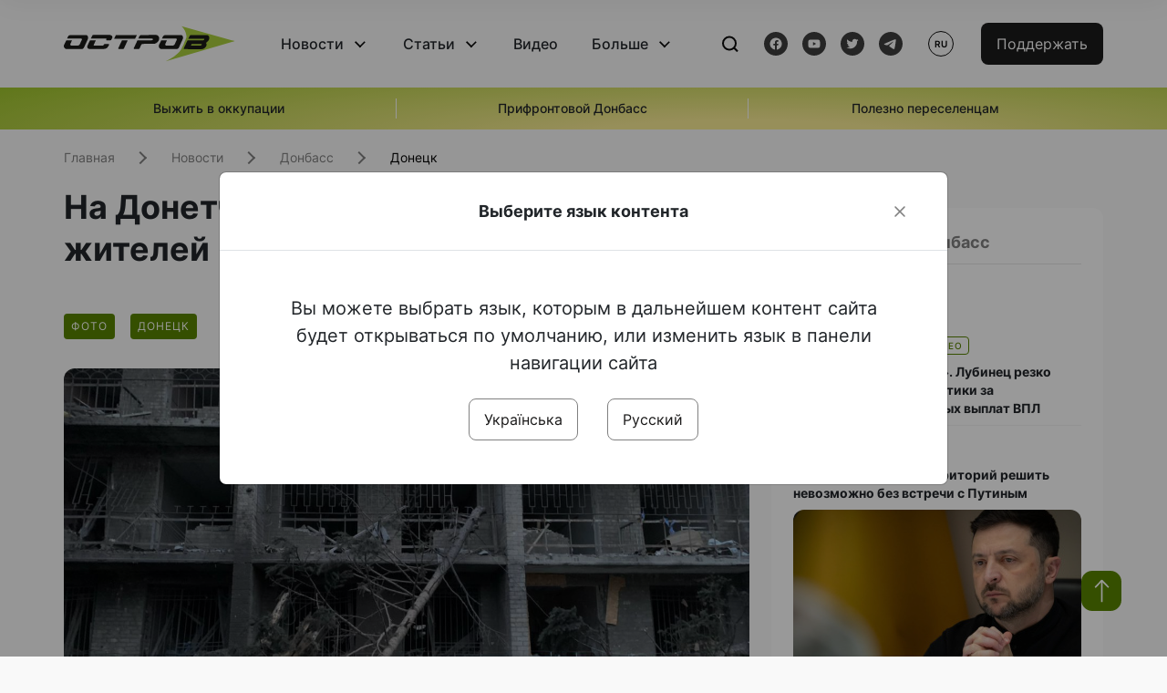

--- FILE ---
content_type: text/html; charset=UTF-8
request_url: https://www.ostro.org/ru/news/na-donetchyne-za-sutky-raneny-7-zhytelej-i470734
body_size: 15273
content:

<!DOCTYPE html>
<html lang="ru">
<head>
    <meta charset="utf-8">
    <meta http-equiv="X-UA-Compatible" content="IE=edge">
    <title>На Донетчине за сутки ранены 7 жителей | ОстроВ</title>
    <link rel="apple-touch-icon" sizes="57x57" href="/favicon/apple-icon-57x57.png">
    <link rel="apple-touch-icon" sizes="60x60" href="/favicon/apple-icon-60x60.png">
    <link rel="apple-touch-icon" sizes="72x72" href="/favicon/apple-icon-72x72.png">
    <link rel="apple-touch-icon" sizes="76x76" href="/favicon/apple-icon-76x76.png">
    <link rel="apple-touch-icon" sizes="114x114" href="/favicon/apple-icon-114x114.png">
    <link rel="apple-touch-icon" sizes="120x120" href="/favicon/apple-icon-120x120.png">
    <link rel="apple-touch-icon" sizes="144x144" href="/favicon/apple-icon-144x144.png">
    <link rel="apple-touch-icon" sizes="152x152" href="/favicon/apple-icon-152x152.png">
    <link rel="apple-touch-icon" sizes="180x180" href="/favicon/apple-icon-180x180.png">
    <link rel="icon" type="image/png" sizes="192x192"  href="/favicon/android-icon-192x192.png">
    <link rel="icon" type="image/png" sizes="32x32" href="/favicon/favicon-32x32.png">
    <link rel="icon" type="image/png" sizes="96x96" href="/favicon/favicon-96x96.png">
    <link rel="icon" type="image/png" sizes="16x16" href="/favicon/favicon-16x16.png">
    <link rel="manifest" href="/favicon/manifest.json">
    <meta name="msapplication-TileColor" content="#ffffff">
    <meta name="msapplication-TileImage" content="/favicon/ms-icon-144x144.png">
    <meta name="theme-color" content="##588400">
    <meta name="apple-mobile-web-app-status-bar-style" content="black-translucent">
    <meta name="viewport"
          content="width=device-width, user-scalable=no, initial-scale=1.0, maximum-scale=1.0, minimum-scale=1.0">
    <meta name="csrf-param" content="_csrf-frontend">
<meta name="csrf-token" content="nO2FtJws-aNxjD0rWphxa4zzcWJIF2L8Flag-OdkSjLPq-rCykeMmhPBcV5j0jInyIk2VTEjKLd0ZM2MjwA5eg==">
            <meta property="fb:app_id" content="583173016509071">
        <meta name="title" content="На Донетчине за сутки ранены 7 жителей | ОстроВ">
<meta name="description" content="а 23 апреля россияне ранили 7 жителей Донетчины: 5 в Константиновке, 1 в Нью-Йорке и Красногоровке.">
<meta property="og:title" content="На Донетчине за сутки ранены 7 жителей">
<meta name="twitter:title" content="На Донетчине за сутки ранены 7 жителей">
<meta property="og:type" content="article">
<meta property="og:description" content="а 23 апреля россияне ранили 7 жителей Донетчины: 5 в Константиновке, 1 в Нью-Йорке и Красногоровке.">
<meta name="twitter:description" content="а 23 апреля россияне ранили 7 жителей Донетчины: 5 в Константиновке, 1 в Нью-Йорке и Красногоровке.">
<meta property="og:url" content="https://www.ostro.org/ru/news/na-donetchyne-za-sutky-raneny-7-zhytelej-i470734">
<meta property="og:image" content="https://www.ostro.org/upload/share/news/2024/04/24/photo-2024-04-24-09-57-18_1200x630_470734.jpg?v=1713946235">
<meta name="twitter:image" content="https://www.ostro.org/upload/share/news/2024/04/24/photo-2024-04-24-09-57-18_1200x630_470734.jpg?v=1713946235">
<meta property="og:image:width" content="1200">
<meta property="og:image:height" content="630">
<meta property="og:image:type" content="image/jpeg">
<link href="https://www.ostro.org/news/na-donechchyni-za-dobu-poraneno-7-zhyteliv-i470733" rel="alternate" hreflang="uk">
<link href="https://www.ostro.org/news/na-donechchyni-za-dobu-poraneno-7-zhyteliv-i470733" rel="alternate" hreflang="x-default">
<link href="https://www.ostro.org/ru/news/na-donetchyne-za-sutky-raneny-7-zhytelej-i470734" rel="alternate" hreflang="ru">
<link type="application/rss+xml" href="https://www.ostro.org/rssfeed/rss.xml" title="ОстроВ - General feed of all materials" rel="alternate">
<link type="application/rss+xml" href="https://www.ostro.org/rssfeed/news.xml" title="ОстроВ - Новости" rel="alternate">
<link type="application/rss+xml" href="https://www.ostro.org/rssfeed/articles.xml" title="ОстроВ - Статьи" rel="alternate">
<link type="application/rss+xml" href="https://www.ostro.org/rssfeed/video.xml" title="ОстроВ - Видео" rel="alternate">
<link type="application/rss+xml" href="https://www.ostro.org/rssfeed/rss_ru.xml" title="ОстроВ - General feed of all materials (Русский)" rel="alternate">
<link type="application/rss+xml" href="https://www.ostro.org/rssfeed/news_ru.xml" title="ОстроВ - Новости (Русский)" rel="alternate">
<link type="application/rss+xml" href="https://www.ostro.org/rssfeed/articles_ru.xml" title="ОстроВ - Статьи (Русский)" rel="alternate">
<link type="application/rss+xml" href="https://www.ostro.org/rssfeed/video_ru.xml" title="ОстроВ - Видео (Русский)" rel="alternate">
<link href="/dist/styles/main.min.css?v=1762335726" rel="stylesheet">
<link href="/css/site.css?v=1739541963" rel="stylesheet">
<script>var newsFeed = "\/ru\/site\/news-feed";</script>    <script type="application/ld+json">{"@context":"https:\/\/schema.org","@graph":[{"@type":"NewsMediaOrganization","@id":"https:\/\/www.ostro.org#organization","name":"ОстроВ","legalName":"ГРОМАДСЬКА ОРГАНІЗАЦІЯ «ЦЕНТР ДОСЛІДЖЕНЬ СОЦІАЛЬНИХ ПЕРСПЕКТИВ ДОНБАСУ»","identifier":"R40-06473","additionalType":"https:\/\/webportal.nrada.gov.ua\/derzhavnyj-reyestr-sub-yektiv-informatsijnoyi-diyalnosti-u-sferi-telebachennya-i-radiomovlennya\/","url":"https:\/\/www.ostro.org\/","logo":{"@type":"ImageObject","url":"https:\/\/www.ostro.org\/dist\/img\/logo\/ostrov_black.svg"},"employee":{"@type":"Person","name":"Сергій Гармаш","jobTitle":"Головний редактор","url":"https:\/\/www.ostro.org\/author\/sergij-garmash-1","sameAs":"https:\/\/www.ostro.org\/author\/sergij-garmash-1"},"email":"info@ostro.org","sameAs":["https:\/\/www.facebook.com\/iaostro","https:\/\/www.youtube.com\/user\/ostroorg","https:\/\/x.com\/ostro_v","https:\/\/t.me\/iaostro","https:\/\/whatsapp.com\/channel\/0029VaqFRXdAojYln5rZTq38"]},{"@type":"WebSite","@id":"https:\/\/www.ostro.org#website","url":"https:\/\/www.ostro.org\/","name":"ОстроВ","inLanguage":"ru"},{"@type":"WebPage","@id":"https:\/\/www.ostro.org\/ru\/news\/na-donetchyne-za-sutky-raneny-7-zhytelej-i470734#webpage","url":"https:\/\/www.ostro.org\/ru\/news\/na-donetchyne-za-sutky-raneny-7-zhytelej-i470734","name":"На Донетчине за сутки ранены 7 жителей","inLanguage":"ru","mainEntity":{"@type":"NewsArticle","@id":"https:\/\/www.ostro.org\/ru\/news\/na-donetchyne-za-sutky-raneny-7-zhytelej-i470734#newsArticle"},"isPartOf":{"@id":"https:\/\/www.ostro.org#website"}},{"@type":"NewsArticle","@id":"https:\/\/www.ostro.org\/ru\/news\/na-donetchyne-za-sutky-raneny-7-zhytelej-i470734#newsArticle","url":"https:\/\/www.ostro.org\/ru\/news\/na-donetchyne-za-sutky-raneny-7-zhytelej-i470734","headline":"На Донетчине за сутки ранены 7 жителей","articleBody":"а 23 апреля россияне ранили 7 жителей Донетчины: 5 в Константиновке, 1 в Нью-Йорке и Красногоровке. Об этом сообщил глава Донецкой ОГА Вадим Филашкин 24 апреля в Телеграмм. \u0022В Красногоровке ранен человек. В Кураховской громаде поврежден дом в Остром, обстреляны Курахово и Островское. В Гродовской громаде под огнем Новоалександровка. В Новогродовской громаде поврежден дом в Галициновке. В Покровске повреждено админздание\u0022, - отметил он. Также в Краматорском районе, в Лиманской громаде повреждены 5 частных домов в Ямполе, админздание в Заречном. В Константиновке ранены 5 человек, повреждены 4 дома, 2 автомобиля и инфраструктурный объект.\u0026nbsp; В Нью-Йорке (Бахмутский район) ранен человек, поврежден дом. В Часовоярской громаде повреждены 7 частных домов, многоэтажка и 2 нежилых помещения.\u0026nbsp; Всего за сутки россияне 15 раз обстреляли населенные пункты Донецкой области. С линии фронта эвакуированы 138 человек, в том числе 16 детей.","name":"На Донетчине за сутки ранены 7 жителей","description":"а 23 апреля россияне ранили 7 жителей Донетчины: 5 в Константиновке, 1 в Нью-Йорке и Красногоровке. Об этом сообщил глава Донецкой ОГА Вадим Филашкин 24 апреля в Телеграмм. \u0022В Красногоровке ранен человек. В Кураховской громаде поврежден дом в","inLanguage":"ru","datePublished":"2024-04-24T11:25:00+03:00","dateModified":"2024-04-24T11:10:35+03:00","mainEntityOfPage":{"@type":"WebPage","@id":"https:\/\/www.ostro.org\/ru\/news\/na-donetchyne-za-sutky-raneny-7-zhytelej-i470734#webpage"},"publisher":{"@id":"https:\/\/www.ostro.org#organization"},"isPartOf":{"@id":"https:\/\/www.ostro.org#website"},"editor":{"@type":"Person","name":"Сергій Гармаш","jobTitle":"Головний редактор","url":"https:\/\/www.ostro.org\/author\/sergij-garmash-1","sameAs":"https:\/\/www.ostro.org\/author\/sergij-garmash-1"},"keywords":["обстріли Донетчини","прифронтовой донбасс"],"author":{"@type":"Organization","name":"ОстроВ"},"image":{"@type":"ImageObject","url":"https:\/\/www.ostro.org\/upload\/share\/news\/2024\/04\/24\/photo-2024-04-24-09-57-18_1200x630_470734.jpg","width":1200,"height":630}}]}</script>   
    <script async src="https://securepubads.g.doubleclick.net/tag/js/gpt.js"></script>
<script>
  window.googletag = window.googletag || {cmd: []};
  googletag.cmd.push(function() {
    googletag.defineSlot('/21688950999/Main_page_upper_articles', [[872, 125], [728, 90], [750, 100]], 'div-gpt-ad-1681369194137-0').addService(googletag.pubads());
    googletag.pubads().enableSingleRequest();
    googletag.enableServices();
  });
</script>

<script async src="https://securepubads.g.doubleclick.net/tag/js/gpt.js"></script>
<script>
  window.googletag = window.googletag || {cmd: []};
  googletag.cmd.push(function() {
    googletag.defineSlot('/21688950999/Main_in_artices', [[872, 125], [728, 90], [750, 100]], 'div-gpt-ad-1681369667713-0').addService(googletag.pubads());
    googletag.pubads().enableSingleRequest();
    googletag.enableServices();
  });
</script>

<script async src="https://securepubads.g.doubleclick.net/tag/js/gpt.js"></script>
<script>
  window.googletag = window.googletag || {cmd: []};
  googletag.cmd.push(function() {
    googletag.defineSlot('/21688950999/Nad_lentoi', [[300, 250], 'fluid', [364, 280], [240, 400], [424, 280], [250, 250], [336, 280], [200, 200], [250, 360], [300, 100], [280, 280]], 'div-gpt-ad-1683641197311-0').addService(googletag.pubads());
    googletag.pubads().enableSingleRequest();
    googletag.pubads().collapseEmptyDivs();
    googletag.enableServices();
  });
</script>

<script async src="https://securepubads.g.doubleclick.net/tag/js/gpt.js"></script>
<script>
  window.googletag = window.googletag || {cmd: []};
  googletag.cmd.push(function() {
    googletag.defineSlot('/21688950999/Nad_lentoi_mobile', [[300, 250], [424, 280], [364, 280], [280, 280], [300, 100], [200, 200], 'fluid', [250, 250], [250, 360], [240, 400], [336, 280]], 'div-gpt-ad-1683641254420-0').addService(googletag.pubads());
    googletag.pubads().enableSingleRequest();
    googletag.pubads().collapseEmptyDivs();
    googletag.enableServices();
  });
</script>

<script async src="https://securepubads.g.doubleclick.net/tag/js/gpt.js"></script>
<script>
  window.googletag = window.googletag || {cmd: []};
  googletag.cmd.push(function() {
    googletag.defineSlot('/469082444/newsite_300_250_nad_lentoi', [300, 250], 'div-gpt-ad-1678699630159-0').addService(googletag.pubads());
    googletag.pubads().enableSingleRequest();
    googletag.enableServices();
  });
</script>
<script async src="https://securepubads.g.doubleclick.net/tag/js/gpt.js"></script>
<script>
  window.googletag = window.googletag || {cmd: []};
  googletag.cmd.push(function() {
    googletag.defineSlot('/469082444/newsite_300_250_lenta2_after_news', [300, 250], 'div-gpt-ad-1673600014699-0').addService(googletag.pubads());
    googletag.pubads().enableSingleRequest();
    googletag.enableServices();
  });


</script>
<script async src="https://securepubads.g.doubleclick.net/tag/js/gpt.js"></script>
<script>
  window.googletag = window.googletag || {cmd: []};
  googletag.cmd.push(function() {
    googletag.defineSlot('/469082444/newsite_300_250_lenta3_after_pr', [300, 250], 'div-gpt-ad-1673600160800-0').addService(googletag.pubads());
    googletag.pubads().enableSingleRequest();
    googletag.enableServices();
  });
</script>
<script async src="https://securepubads.g.doubleclick.net/tag/js/gpt.js"></script>
<script>
  window.googletag = window.googletag || {cmd: []};
  googletag.cmd.push(function() {
    googletag.defineSlot('/469082444/newsite_main_pered_statti', [[220, 90], [720, 90], [728, 90]], 'div-gpt-ad-1673601097112-0').addService(googletag.pubads());
    googletag.pubads().enableSingleRequest();
    googletag.enableServices();
  });
</script>    <!-- Google tag (gtag.js) -->
<script async src="https://www.googletagmanager.com/gtag/js?id=G-C62TWCLQ2W"></script>
<script>
  window.dataLayer = window.dataLayer || [];
  function gtag(){dataLayer.push(arguments);}
  gtag('js', new Date());

  gtag('config', 'G-C62TWCLQ2W');
</script>
<!-- Google tag (gtag.js) -->
<script async src="https://www.googletagmanager.com/gtag/js?id=UA-26023455-1"></script>
<script>
  window.dataLayer = window.dataLayer || [];
  function gtag(){dataLayer.push(arguments);}
  gtag('js', new Date());

  gtag('config', 'UA-26023455-1');
</script>    <style>
        .fb_iframe_widget_fluid span, iframe.fb_ltr,.fb_iframe_widget_lift{
            width: 100% !important;
        }
    </style>
</head>
<body class="single-post ru" data-lang="ru">
    <div id="fb-root"></div>
    <script>
        window.fbAsyncInit = function () {
            FB.init({
                appId: '583173016509071',
                cookie: true,
                xfbml: true,
                version: 'v15.0'
            });
            FB.AppEvents.logPageView();
        };
        (function (d, s, id) {
            var js, fjs = d.getElementsByTagName(s)[0];
            if (d.getElementById(id)) {
                return;
            }
            js = d.createElement(s);
            js.id = id;
            js.async = true;
            js.src = "https://connect.facebook.net/ru_RU/sdk.js";
            fjs.parentNode.insertBefore(js, fjs);
        }(document, 'script', 'facebook-jssdk'));
    </script>


    <script>
        window.fbAsyncInit = function() {
            FB.init({
                appId: '583173016509071',
                autoLogAppEvents : true,
                xfbml            : true,
                version          : 'v15.0'
            });
        };
    </script>
    <script async defer crossorigin="anonymous" src="https://connect.facebook.net/ru_RU/sdk.js"></script>

<header class="header page-wrapper">
    <div class="container">
        <div class="row">
            <div class="col-12 header__wrapper">
                <div class="header__icons">
                    <div class="main-logo">
                        <a href="/ru" class="main-logo__link">
                            <img src="/dist/img/sprites/ostrov_black.svg" alt="">
                        </a>
                    </div>
                </div>

                <nav class="header__wrapper-links">
                    <ul class="header__links"><li class='elements_17  header__link'><a  class='header__link__item header__link-event link_styled' href='/ru/news'>Новости</a><div class="dropdown-menu "><div class="container"><ul class="" id="pp-17"><li class='elements_18  '><a  class='header__link' href='/ru/news'>Все новости</a></li><li class='elements_19  '><a  class='header__link' href='/ru/news/country'>Страна</a></li><li class='elements_20  '><a  class='header__link' href='/ru/news/donbas'>Донбасс</a></li></ul></li><li class='elements_22  header__link'><a  class='header__link__item header__link-event link_styled' href='/ru/articles'>Статьи</a><div class="dropdown-menu "><div class="container"><ul class="" id="pp-22"><li class='elements_23  '><a  class='header__link' href='/ru/articles'>Все статьи</a></li><li class='elements_24  '><a  class='header__link' href='/ru/articles/country'>Страна</a></li><li class='elements_25  '><a  class='header__link' href='/ru/articles/donbas'>Донбасс</a></li></ul></li><li class='elements_26  header__link'><a  class='header__link__item link_styled' href='/ru/video'>Видео</a></li><li class='elements_28  header__link'><a  class='header__link__item header__link-event link_styled' href='ru/more'>Больше</a><div class="dropdown-menu "><div class="container"><ul class="" id="pp-28"><li class='elements_48  '><a  class='header__link' href='/ru/opinions'>Мнения</a></li><li class='elements_30  '><a  class='header__link' href='/ru/poll'>Опросы</a></li><li class='elements_29  '><a  class='header__link' href='/ru/press-releases'>Пресс-релизы</a></li><li class='elements_32  '><a  class='header__link' href='/ru/archive'>Архив</a></li></ul></li></ul>                </nav>
                <div class="header__buttons">
                    <div class="header-search">
                        <div class="header-search__icon">
                            <img src="/dist/img/sprites/search.svg" alt="">
                        </div>
                    </div>
                    <div class="header-social">
                    
    <a href="https://www.facebook.com/iaostro" target="_blank">
        <div class="header-social__btn fb-head"></div>
    </a>
    <a href="https://www.youtube.com/user/ostroorg/" target="_blank">
        <div class="header-social__btn youtube-head"></div>
    </a>
    <a href="https://twitter.com/ostro_v" target="_blank">
        <div class="header-social__btn twitter-head"></div>
    </a>
    <a href="https://t.me/iaostro" target="_blank">
        <div class="header-social__btn telegram-head"></div>
    </a>

                    </div>
                    <div class="header-lang__button">
                        <div class="lang-button">ru</div><div class="lang-button__dropdown" style="top: -200px"><ul><li><a  href='/news/na-donechchyni-za-dobu-poraneno-7-zhyteliv-i470733?changeLang=ua'>ua</a></li><li><a href='/ru/news/na-donetchyne-za-sutky-raneny-7-zhytelej-i470734?changeLang=ru'>ru</a></li><li><a href='https://www.ostro.info/' target='_blank' rel='nofollow'>EN</a></li></ul></div>                    </div>
                    <div class="payment-buttons-header payment-buttons-header-hide-mobile">
                        <button type="button" class="btn btn-primary">
                            <span id="loader_btn_monobank" style="margin-right: 10px" class="spinner-border spinner-border-sm d-none" role="status" aria-hidden="true"></span>
                            <a href="/donate">Поддержать</a>
                        </button>    
                    </div>    
                    <div class="header__burger">
                        <div class="header__burger-btn"></div>
                    </div>
                </div>
                <div class="header-search__input">
                    <div class="container">
                        <form action="/ru/search" class="search-form">
                        <div class="custom-input">
                            <input class="header-input" type="text" name="q" placeholder="Поиск материала" required minlength="3">
                            <button type="submit" class="btn btn-primary btn-search">Искать</button>
                            <span class="close-search"></span>
                        </div>
                        </form>
                    </div>
                </div>
            </div>
        </div>
    </div>
</header>
<div class="menu__mob-opened">
    <div class="container">
        <ul class="menu__links"><li class='elements_17  menu__link'><a  class='menu__link-title menu__link-sub' href='/ru/news'>Новости</a><ul class="menu__sub" id="pp-17"><li class='elements_18 menu__sub-item '><a  class='' href='/ru/news'>Все новости</a></li><li class='elements_19 menu__sub-item '><a  class='' href='/ru/news/country'>Страна</a></li><li class='elements_20 menu__sub-item '><a  class='' href='/ru/news/donbas'>Донбасс</a></li></ul></li><li class='elements_22  menu__link'><a  class='menu__link-title menu__link-sub' href='/ru/articles'>Статьи</a><ul class="menu__sub" id="pp-22"><li class='elements_23 menu__sub-item '><a  class='' href='/ru/articles'>Все статьи</a></li><li class='elements_24 menu__sub-item '><a  class='' href='/ru/articles/country'>Страна</a></li><li class='elements_25 menu__sub-item '><a  class='' href='/ru/articles/donbas'>Донбасс</a></li></ul></li><li class='elements_26 menu__sub-item menu__link'><a  class='header__link__item link_styled' href='/ru/video'>Видео</a></li><li class='elements_28  menu__link'><a  class='menu__link-title menu__link-sub' href='ru/more'>Больше</a><ul class="menu__sub" id="pp-28"><li class='elements_48 menu__sub-item '><a  class='' href='/ru/opinions'>Мнения</a></li><li class='elements_30 menu__sub-item '><a  class='' href='/ru/poll'>Опросы</a></li><li class='elements_29 menu__sub-item '><a  class='' href='/ru/press-releases'>Пресс-релизы</a></li><li class='elements_32 menu__sub-item '><a  class='' href='/ru/archive'>Архив</a></li></ul></li></ul>        <div class="header-social mob-social">
            
    <a href="https://www.facebook.com/iaostro" target="_blank">
        <div class="header-social__btn fb-head"></div>
    </a>
    <a href="https://www.youtube.com/user/ostroorg/" target="_blank">
        <div class="header-social__btn youtube-head"></div>
    </a>
    <a href="https://twitter.com/ostro_v" target="_blank">
        <div class="header-social__btn twitter-head"></div>
    </a>
    <a href="https://t.me/iaostro" target="_blank">
        <div class="header-social__btn telegram-head"></div>
    </a>

        </div>
    </div>
</div>                    <div class="main-slider">
            <div class="page-wrapper">
                <div class="container">
                    <div class="swiper ">
                        <div class="swiper-wrapper">
                                                                                                <div class="swiper-slide swiper-header-slide position_center">
                                        <a href=" https://www.ostro.org/tag/vyzhyty-v-okupatsiyi">
                                            <div class="swiper-slide__content">
                                                <h6></h6>
                                                <p class="t3">
                                                    Выжить в оккупации                                                </p>
                                            </div>
                                        </a>
                                    </div>
                                                                                                                                <div class="swiper-slide swiper-header-slide position_center">
                                        <a href=" https://www.ostro.org/tag/pryfrontovyj-donbas">
                                            <div class="swiper-slide__content">
                                                <h6></h6>
                                                <p class="t3">
                                                    Прифронтовой Донбасс                                                </p>
                                            </div>
                                        </a>
                                    </div>
                                                                                                                                <div class="swiper-slide swiper-header-slide position_center">
                                        <a href=" https://www.ostro.org/tag/korysno-pereselentsyam">
                                            <div class="swiper-slide__content">
                                                <h6></h6>
                                                <p class="t3">
                                                    Полезно переселенцам                                                </p>
                                            </div>
                                        </a>
                                    </div>
                                                                                    </div>
                        <div class="swiper-pagination"></div>
                    </div>
                </div>
            </div>
        </div>
    <div class="page-wrapper">
    <div class="container page-container article">
        <nav aria-label="breadcrumb">
    <ul itemscope itemtype="https://schema.org/BreadcrumbList" class="breadcrumb"><li class=" breadcrumb__item" itemprop="itemListElement" itemscope itemtype="https://schema.org/ListItem"><a class="" href="/ru" itemprop="item"><span itemprop="name">Главная</span><meta itemprop="position" content="0"></a></li><li class=" breadcrumb__item" itemprop="itemListElement" itemscope itemtype="https://schema.org/ListItem"><a href="/ru/news" itemprop="item"><span itemprop="name">Новости</span><meta itemprop="position" content="1"></a></li><li class=" breadcrumb__item" itemprop="itemListElement" itemscope itemtype="https://schema.org/ListItem"><a class="breadcrumbs-list__link" href="/ru/news/donbas" itemprop="item"><span itemprop="name">Донбасс</span><meta itemprop="position" content="2"></a></li><li class=" breadcrumb__item" itemprop="itemListElement" itemscope itemtype="https://schema.org/ListItem"><a class="breadcrumbs-list__link" href="/ru/news/donbas/donetsk" itemprop="item"><span itemprop="name">Донецк</span><meta itemprop="position" content="3"></a></li></ul itemscope itemtype="https://schema.org/BreadcrumbList"></nav>
        <div class="row">
            <section class="col-sm-12 col-md-7 col-lg-8 col-xl-8 page-content">
                <div class="banner-block" id="banner-13"><!-- /21688950999/Nad_lentoi_mobile -->
<div id='div-gpt-ad-1683641254420-0' style='min-width: 200px; min-height: 100px;'>
  <script>
    googletag.cmd.push(function() { googletag.display('div-gpt-ad-1683641254420-0'); });
  </script>
</div></div>                <h1 class="article__title">На Донетчине за сутки ранены 7 жителей</h1>
                                <div class="article__info">
                    <div class="article__desc">
                                                    <div class="tags">
                                                                                                            <div class="tag article__tag">Фото</div>
                                                                    
                                                                                                                <div class="tag article__tag">Донецк</div>
                                                                                                </div>
                                                <div class="main-news__item__info">
                            <div class="main-news__item__date">24.04.2024</div>
                            <div class="main-news__item__time">11:25</div>
                        </div>
                        <div class="article__views">651</div>
                    </div>

                    
                                                                        <a href="/news/na-donechchyni-za-dobu-poraneno-7-zhyteliv-i470733?changeLang=ua" class="article__lang-link change_lang"
                               data-language="ua">Читати українською</a>
                                                            </div>
                                                <!--                <h4 class="article__summery">-->
                <!--                    -->                <!--                </h4>-->
                                    <div class="article__main-img rounded">
                        <img src="https://www.ostro.org/upload/news/2024/04/24/photo-2024-04-24-09-57-18_1200x630.jpg?v=1713943252" alt="" title="На Донетчине за сутки ранены 7 жителей">                        <span class="article__main-img__text"></span>
                    </div>
                                <div class="article__content">
                    <p class=""  style="text-align: justify;">а 23 апреля россияне ранили 7 жителей Донетчины: 5 в Константиновке, 1 в Нью-Йорке и Красногоровке. Об этом сообщил глава Донецкой ОГА Вадим Филашкин 24 апреля в Телеграмм.</p><div class="banner-block" id="banner-18"><p><a class="share-block" href="https://t.me/iaostro" target="_blank" rel="noopener"> <img style="width: 36px; height: auto" src="/upload/media/2023/05/19/tg1.png">Больше новостей о Донбассе в нашем Telegram канале</a></p></div>
<p style="text-align: justify;">"В Красногоровке ранен человек. В Кураховской громаде поврежден дом в Остром, обстреляны Курахово и Островское. В Гродовской громаде под огнем Новоалександровка. В Новогродовской громаде поврежден дом в Галициновке. В Покровске повреждено админздание", - отметил он.</p>
<p style="text-align: justify;">Также в Краматорском районе, в Лиманской громаде повреждены 5 частных домов в Ямполе, админздание в Заречном. В Константиновке ранены 5 человек, повреждены 4 дома, 2 автомобиля и инфраструктурный объект.&nbsp;</p>
<p style="text-align: justify;">В Нью-Йорке (Бахмутский район) ранен человек, поврежден дом. В Часовоярской громаде повреждены 7 частных домов, многоэтажка и 2 нежилых помещения.&nbsp;</p>
<p style="text-align: justify;">Всего за сутки россияне 15 раз обстреляли населенные пункты Донецкой области. С линии фронта эвакуированы 138 человек, в том числе 16 детей.</p>
<div class="article__content__img"><img src="/upload/media/2024/04/24/photo-2024-04-24-09-57-18-3.jpg" alt="" />
<div class="article__content__img"><img src="/upload/media/2024/04/24/photo-2024-04-24-09-57-18-2.jpg" alt="" /></div>
</div>                </div>
                                                <div class="action rounded">
                    <h3>Раньше «ОстроВ» поддерживали грантодатели. Сегодня нашу независимость сохранит только Ваша поддержка</h3>
                        <a href="/donate" class="btn btn-primary">Поддержать</a>
                </div>
                                <div class="article__footer">
                    <div class="share">
    <p>Поделиться:</p>
    <div class="share-icons">
        <a href="javascript:void(0)" onclick="socialShare('twitter')" class="share-icons__item twitter-head"></a>
        <a href="javascript:void(0)" onclick="socialShare('facebook')" class="share-icons__item fb-head"></a>
        <a href="javascript:void(0)" onclick="socialShare('telegram')" class="share-icons__item telegram-head"></a>
        <a href="javascript:void(0)" onclick="socialShare('viber')" class="share-icons__item viber-head"></a>
        <a href="javascript:void(0)" onclick="socialShare('whatsapp')" class="share-icons__item whatsapp-head"></a>
        <a href="javascript:void(0)" onclick="socialShare('link')" class="share-icons__item link-head">
        </a>
    <span class="copied" id="copied">Скопировано</span>
    </div>
</div>                    
<div class="tags-group">
    <p>Теги:</p>
    <div class="tags-wrapper">
            <a href="/ru/tag/obstrily-donetchyny" class="tag">обстріли Донетчини</a>
            <a href="/ru/tag/prifrontovoj-donbass" class="tag">прифронтовой донбасс</a>
        </div>
</div>
                    <div class="banner-container">
                        <div class="banner-block" id="banner-7"><script async src="https://pagead2.googlesyndication.com/pagead/js/adsbygoogle.js?client=ca-pub-4709105346903522"
     crossorigin="anonymous"></script>
<!-- Adapt_before comments -->
<ins class="adsbygoogle"
     style="display:block"
     data-ad-client="ca-pub-4709105346903522"
     data-ad-slot="9618346392"
     data-ad-format="auto"
     data-full-width-responsive="true"></ins>
<script>
     (adsbygoogle = window.adsbygoogle || []).push({});
</script></div>                                            </div>
                    <!-- fb plugin -->
                    
<div class="facebook-comments">
    <div class="fb-comments" data-width="100%" data-href="https://www.ostro.org/ru/news/na-donetchyne-za-sutky-raneny-7-zhytelej-i470734" data-numposts="5"></div>
</div>

                </div>
                
<div class="related-articles">
    <h3 class="section-header">Материалы по теме </h3>
            <a href="/ru/news/rf-nanesla-za-sutky-1998-udarov-po-lynyy-fronta-y-zhylomu-sektoru-donetskoj-oblasty-i546698" class="news-page__item">
                        <div class="news-page__img rounded">
                <div class="aside-news__overlay"></div>
                <img src="https://www.ostro.org/upload/news/2026/01/31/p1_872x490.jpg?v=1769859148" alt="" title="РФ нанесла за сутки 1998 ударов по линии фронта и жилому сектору Донецкой области">            </div>
                        <div class="news-content">
                <div class="theme__desc">
                    <div class="main-news__item__info">
                        <div class="main-news__item__date">31.01.2026</div>
                        <div class="main-news__item__time">13:39</div>
                    </div>
                                                                        
<div class="tags-btn">
    <span class="tag-small">Фото</span>
</div>
                                                            </div>
                <h5>РФ нанесла за сутки 1998 ударов по линии фронта и жилому сектору Донецкой области</h5>
            </div>
        </a>
            <a href="/ru/news/v-donetskoj-oblasty-za-sutky-s-lynyy-fronta-evakuyrovano-172-cheloveka-v-tom-chysle-35-detej-i546683" class="news-page__item">
                        <div class="news-content">
                <div class="theme__desc">
                    <div class="main-news__item__info">
                        <div class="main-news__item__date">31.01.2026</div>
                        <div class="main-news__item__time">11:30</div>
                    </div>
                                    </div>
                <h5>В Донецкой области за сутки с линии фронта эвакуировано 172 человека, в том числе 35 детей</h5>
            </div>
        </a>
            <a href="/ru/news/rf-popala-dronom-po-avtomobylyu-kommunalshhykov-v-donetskoj-oblasty-est-pogybshyj-y-ranenye-i546681" class="news-page__item">
                        <div class="news-content">
                <div class="theme__desc">
                    <div class="main-news__item__info">
                        <div class="main-news__item__date">31.01.2026</div>
                        <div class="main-news__item__time">10:50</div>
                    </div>
                                                                        
<div class="tags-btn">
    <span class="tag-small">Фото</span>
</div>
                                                            </div>
                <h5>РФ попала дроном по автомобилю коммунальщиков в Донецкой области, есть погибший и раненые</h5>
            </div>
        </a>
            <a href="/ru/news/v-donetskoj-oblasty-za-sutky-v-rezultate-obstrelov-pogybly-dva-myrnyh-zhytelya-i546676" class="news-page__item">
                        <div class="news-content">
                <div class="theme__desc">
                    <div class="main-news__item__info">
                        <div class="main-news__item__date">31.01.2026</div>
                        <div class="main-news__item__time">10:09</div>
                    </div>
                                    </div>
                <h5>В Донецкой области за сутки в результате обстрелов погибли два мирных жителя</h5>
            </div>
        </a>
    </div>
                <div class="banner-container">
                    <div class="banner-block" id="banner-9"><script async src="https://pagead2.googlesyndication.com/pagead/js/adsbygoogle.js?client=ca-pub-4709105346903522"
     crossorigin="anonymous"></script>
<!-- Adapt_before comments -->
<ins class="adsbygoogle"
     style="display:block"
     data-ad-client="ca-pub-4709105346903522"
     data-ad-slot="9618346392"
     data-ad-format="auto"
     data-full-width-responsive="true"></ins>
<script>
     (adsbygoogle = window.adsbygoogle || []).push({});
</script></div>                                    </div>
                <section class="articles rounded">
    <a href="/ru/articles">
    <h3 class="section-header">Статьи</h3>
    </a>

            <a href="/ru/articles/fejkovye-pobedy-rossyjskoj-armyy-morskaya-pehota-pod-pokrovskom-y-energetycheskyj-kryzys-yvan-i546501 " class="articles__item">
    <div class="articles__item__img  rounded">
        <img src="https://www.ostro.org/upload/articles/2026/01/29/8507c96-kupyansk-vuzlovyj-tg-kupyansk-vuzlovyj-ukraina_312x180.jpg?v=1769685373" alt="" title="Фейковые победы российской армии, морская пехота под Покровском и энергетический кризис — Иван Ступак о планах РФ">                    <div class="category-group">
                                      <span class="tag ">Страна</span>
                            </div>
            </div>
    <div class="articles__item__content ">
        <div class="main-news__item__info">
            <div class="main-news__item__date">29.01.2026</div>
            <div class="main-news__item__time">14:00</div>
        </div>
        <h4>Фейковые победы российской армии, морская пехота под Покровском и энергетический кризис — Иван Ступак о планах РФ</h4>
                    <div class="articles__item__text">...Это выглядит как постоянная попытка демонстрировать позитивные результаты. Потому что наверху их ждут. У них логика простая: ни дня без результата, ни дня без захвата.</div>
            </div>
</a>            <a href="/ru/articles/hotym-maksymalno-sohranyt-naselenye-ukrayny-eto-ochen-yuvelyrnaya-rabota-zdes-toporom-ne-pomahaesh-i546408 " class="articles__item">
    <div class="articles__item__img  rounded">
        <img src="https://www.ostro.org/upload/media/2026/01/28/1480566.jpg?v=1769597917" alt="" title="«Хотим максимально сохранить население Украины. Это очень ювелирная работа, здесь топором не помахаешь». Российские СМИ об Украине">                    <div class="category-group">
                                      <span class="tag ">Мир</span>
                            </div>
            </div>
    <div class="articles__item__content ">
        <div class="main-news__item__info">
            <div class="main-news__item__date">28.01.2026</div>
            <div class="main-news__item__time">12:55</div>
        </div>
        <h4>«Хотим максимально сохранить население Украины. Это очень ювелирная работа, здесь топором не помахаешь». Российские СМИ об Украине</h4>
                    <div class="articles__item__text">Формально идет разговор только о выводе войск ВСУ с территории Донбасса, но никто не говорит о том, чтобы Киев официально признал Донбасс российской территорией.</div>
            </div>
</a>            <a href="/ru/articles/yskusstvo-promolchat-y-masterstvo-ne-dogovaryvat-obzor-smy-okkupyrovannogo-donbassa-i546087 " class="articles__item">
    <div class="articles__item__img  rounded">
        <img src="https://www.ostro.org/upload/articles/2026/01/25/909_312x180.png?v=1769337056" alt="" title="Искусство промолчать и мастерство не договаривать. Обзор СМИ оккупированного Донбасса">                    <div class="category-group">
                                      <span class="tag ">Донбасс</span>
                            </div>
            </div>
    <div class="articles__item__content ">
        <div class="main-news__item__info">
            <div class="main-news__item__date">25.01.2026</div>
            <div class="main-news__item__time">13:00</div>
        </div>
        <h4>Искусство промолчать и мастерство не договаривать. Обзор СМИ оккупированного Донбасса</h4>
                    <div class="articles__item__text">На минувшей неделе СМИ оккупированного Донбасса изо всех сил старались сгладить остроту некоторых свалившихся на "молодые республики" проблем. Она неприятность в неподконтрольном законной власти Дебальцево буквально прилетела с неба &ndash; город,...</div>
            </div>
</a>    
    <a href="/ru/articles" class="text-link all-articles">Все статьи</a>


</section>
            </section>
            <aside class="col-sm-12 col-md-5 col-lg-4 col-xl-4 aside-panel news-aside">
                <div class="" id="aside-news">
    <div class="banner-block" id="banner-1"><!-- /21688950999/Nad_lentoi -->
<div id='div-gpt-ad-1683641197311-0' style='min-width: 200px; min-height: 100px;'>
  <script>
    googletag.cmd.push(function() { googletag.display('div-gpt-ad-1683641197311-0'); });
  </script>
</div></div>
            
            <div class="news-wrapper rounded">
                <div class="all-news">
                                            <ul class="tabs">
                            <li class="tabs__item ">
                                <a data-cat="" class="tabs__link tabs__link_active news_feed_link" href="#">
                                    Все новости                                </a>
                            </li>
                                                            <li class="tabs__item">
                                    <a data-cat="2" class="tabs__link news_feed_link"
                                       href="#">Донбасс</a>
                                </li>
                                                    </ul>
                                        <div class="aside-news" id="news-feed">
                                                    

    
                    <h4 class="aside-news__date ">Вчера</h4>
            <div class="aside-news__item ">
    <a href="/ru/news/lubynets-mynsotspolytyky-faktychesky-podtverdylo-to-o-chem-ya-govoryl-absurd-v-chystom-vyde-i546746">
        <div class="theme__desc">
            <div class="main-news__item__info">
                <div class="main-news__item__date">31.01.2026</div>
                <div class="main-news__item__time">21:12</div>
            </div>
                                                
<div class="tags-btn">
    <span class="tag-small">Видео</span>
</div>
                                    </div>
        <p class="t6  bold-text">
            «Абсурд в чистом виде». Лубинец резко критикует Минсоцполитики за прекращение пенсионных выплат ВПЛ        </p>
        
    </a>
</div>                                                    

    <div class="aside-news__item ">
    <a href="/ru/news/zelenskyj-vopros-terrytoryj-reshyt-nevozmozhno-bez-vstrechy-s-putynym-i546741">
        <div class="theme__desc">
            <div class="main-news__item__info">
                <div class="main-news__item__date">31.01.2026</div>
                <div class="main-news__item__time">20:30</div>
            </div>
                    </div>
        <p class="t6  bold-text">
            Зеленский: Вопрос территорий решить невозможно без встречи с Путиным        </p>
                    <div class="aside-news__img rounded">
                <div class="aside-news__overlay"></div>
                <img src="https://www.ostro.org/upload/news/2026/01/31/zel-1887_376x212.jpeg?v=1769884289" alt="" title="Зеленский: Вопрос территорий решить невозможно без встречи с Путиным">            </div>
        
    </a>
</div>                                                    

    <div class="aside-news__item ">
    <a href="/ru/news/ukrenergo-o-sytuatsyy-v-energosysteme-prodolzhaetsya-protsess-donagruzky-aes-slozhnee-vsego-v-i546739">
        <div class="theme__desc">
            <div class="main-news__item__info">
                <div class="main-news__item__date">31.01.2026</div>
                <div class="main-news__item__time">20:10</div>
            </div>
                    </div>
        <p class="t6  bold-text">
            Укрэнерго о ситуации в энергосистеме: продолжается процесс донагрузки АЭС, сложнее всего - в Одесской области        </p>
        
    </a>
</div>                                                    

    <div class="aside-news__item ">
    <a href="/ru/news/v-lytovskom-kaunase-otkryly-vystavku-luganskogo-kraevedcheskogo-muzeya-i546737">
        <div class="theme__desc">
            <div class="main-news__item__info">
                <div class="main-news__item__date">31.01.2026</div>
                <div class="main-news__item__time">19:56</div>
            </div>
                                                
<div class="tags-btn">
    <span class="tag-small">Фото</span>
</div>
                                    </div>
        <p class="t6  ">
            В литовском Каунасе открыли выставку Луганского краеведческого музея        </p>
        
    </a>
</div>                                                    

    <div class="aside-news__item ">
    <a href="/ru/news/uytkoff-nazval-segodnyashnye-vstrechy-s-dmytryevym-produktyvnymy-odnovremenno-smy-pyshut-o-i546734">
        <div class="theme__desc">
            <div class="main-news__item__info">
                <div class="main-news__item__date">31.01.2026</div>
                <div class="main-news__item__time">19:33</div>
            </div>
                    </div>
        <p class="t6  ">
            Уиткофф назвал сегодняшние встречи с Дмитриевым "продуктивными", одновременно СМИ пишут о завтрашних переговорах как о технических        </p>
        
    </a>
</div>                                                    

    <div class="aside-news__item ">
    <a href="/ru/news/neodnokratno-byly-sluchay-peredachy-tel-drugyh-lyts-shtab-prokommentyroval-vozvrashhenye-yz-rf-tel-i546735">
        <div class="theme__desc">
            <div class="main-news__item__info">
                <div class="main-news__item__date">31.01.2026</div>
                <div class="main-news__item__time">19:25</div>
            </div>
                    </div>
        <p class="t6  ">
            «Неоднократно были случаи передачи тел других лиц». Штаб прокомментировал возвращение из РФ тел погибших        </p>
        
    </a>
</div>                                                    

    <div class="aside-news__item ">
    <a href="/ru/news/dnepropetrovshhyna-snova-pod-rossyjskymy-udaramy-odyn-pogybshyj-sem-postradavshyh-povrezhdeny-i546731">
        <div class="theme__desc">
            <div class="main-news__item__info">
                <div class="main-news__item__date">31.01.2026</div>
                <div class="main-news__item__time">19:02</div>
            </div>
                    </div>
        <p class="t6  bold-text">
            Днепропетровщина снова под российскими ударами: один погибший, семь пострадавших, повреждены жилые дома        </p>
                    <div class="aside-news__img rounded">
                <div class="aside-news__overlay"></div>
                <img src="https://www.ostro.org/upload/news/2026/01/31/photo-2026-01-31-18-22-15-2_376x212.jpg?v=1769878278" alt="" title="Днепропетровщина снова под российскими ударами: один погибший, семь пострадавших, повреждены жилые дома">            </div>
        
    </a>
</div>                                                    

    <div class="aside-news__item ">
    <a href="/ru/news/pochty-3500-mnogoetazhek-kyeva-ostayutsya-bez-otoplenyya-posle-avaryy-mezhdu-energosystemamy-i546727">
        <div class="theme__desc">
            <div class="main-news__item__info">
                <div class="main-news__item__date">31.01.2026</div>
                <div class="main-news__item__time">18:44</div>
            </div>
                    </div>
        <p class="t6  bold-text">
            Почти 3500 многоэтажек Киева остаются без отопления после аварии между энергосистемами Украины и Молдовы        </p>
        
    </a>
</div>                                                    

    <div class="aside-news__item ">
    <a href="/ru/news/takyh-sluchaev-byt-ne-dolzhno-mer-harkova-vynuzhden-snova-kommentyrovat-sylovuyu-mobylyzatsyyu-i546723">
        <div class="theme__desc">
            <div class="main-news__item__info">
                <div class="main-news__item__date">31.01.2026</div>
                <div class="main-news__item__time">18:25</div>
            </div>
                    </div>
        <p class="t6  bold-text">
            "Таких случаев быть не должно". Мэр Харькова вынужден снова комментировать «силовую мобилизацию»        </p>
                    <div class="aside-news__img rounded">
                <div class="aside-news__overlay"></div>
                <img src="https://www.ostro.org/upload/news/2026/01/31/photo-2025-10-16-18-47_376x212.jpg?v=1769876529" alt="" title="&quot;Таких случаев быть не должно&quot;. Мэр Харькова вынужден снова комментировать «силовую мобилизацию»">            </div>
        
    </a>
</div>                                                    

    <div class="aside-news__item ">
    <a href="/ru/news/gensek-oon-predupredyl-ob-ugroze-nemynuemogo-fynansovogo-kraha-organyzatsyy-k-yyulyu-i546722">
        <div class="theme__desc">
            <div class="main-news__item__info">
                <div class="main-news__item__date">31.01.2026</div>
                <div class="main-news__item__time">18:16</div>
            </div>
                    </div>
        <p class="t6  ">
            Генсек ООН предупредил об угрозе "неминуемого финансового краха" организации к июлю        </p>
        
    </a>
</div>                                                    

    <div class="aside-news__item ">
    <a href="/ru/news/verhovnyj-sud-ostavyl-v-syle-prygovor-suda-pervoj-ynstantsyy-dlya-komendanta-tyurmy-yzolyatsyya-15-i546718">
        <div class="theme__desc">
            <div class="main-news__item__info">
                <div class="main-news__item__date">31.01.2026</div>
                <div class="main-news__item__time">17:40</div>
            </div>
                    </div>
        <p class="t6  ">
            Верховный Суд оставил в силе приговор суда первой инстанции для коменданта тюрьмы «Изоляция» - 15 лет        </p>
        
    </a>
</div>                                                    

    <div class="aside-news__item ">
    <a href="/ru/news/ukrzalyznytsya-soobshhyla-o-sytuatsyy-s-dvyzhenyem-poezdov-i546719">
        <div class="theme__desc">
            <div class="main-news__item__info">
                <div class="main-news__item__date">31.01.2026</div>
                <div class="main-news__item__time">17:33</div>
            </div>
                    </div>
        <p class="t6  ">
            «Укрзализныця» сообщила о ситуации с движением поездов        </p>
        
    </a>
</div>                                                    

    <div class="aside-news__item ">
    <a href="/ru/news/v-kyeve-spasately-vyvely-yz-metro-pochty-500-chelovek-vo-vremya-vynuzhdennoj-ostanovky-poezdov-i546715">
        <div class="theme__desc">
            <div class="main-news__item__info">
                <div class="main-news__item__date">31.01.2026</div>
                <div class="main-news__item__time">17:28</div>
            </div>
                                                
<div class="tags-btn">
    <span class="tag-small">Фото</span>
</div>
                                    
<div class="tags-btn">
    <span class="tag-small">Видео</span>
</div>
                                    </div>
        <p class="t6  ">
            В Киеве спасатели вывели из метро почти 500 человек во время вынужденной остановки поездов        </p>
        
    </a>
</div>                                                    

    <div class="aside-news__item ">
    <a href="/ru/news/v-kyeve-posle-vklyuchenyya-otoplenyya-vodoj-yz-razorvannoj-systemy-zatopylo-ofys-ynstytuta-massovoj-i546712">
        <div class="theme__desc">
            <div class="main-news__item__info">
                <div class="main-news__item__date">31.01.2026</div>
                <div class="main-news__item__time">16:56</div>
            </div>
                                                
<div class="tags-btn">
    <span class="tag-small">Фото</span>
</div>
                                    </div>
        <p class="t6  ">
            В Киеве после включения отопления водой из разорванной системы затопило офис Института массовой информации        </p>
        
    </a>
</div>                                                    

    <div class="aside-news__item ">
    <a href="/ru/news/za-chto-ony-tak-zhestoko-s-obezyanoj-i546711">
        <div class="theme__desc">
            <div class="main-news__item__info">
                <div class="main-news__item__date">31.01.2026</div>
                <div class="main-news__item__time">16:45</div>
            </div>
                                                
<div class="tags-btn">
    <span class="tag-small">ВИДЕОФАКТ</span>
</div>
                                    </div>
        <p class="t6  bold-text">
            За что они так жестоко с обезьяной?        </p>
        
    </a>
</div>                                                    

    <div class="aside-news__item ">
    <a href="/ru/news/bolee-50-boestolknovenyj-yz-135-s-nachala-sutok-proyzoshlo-na-pokrovskom-napravlenyy-i546709">
        <div class="theme__desc">
            <div class="main-news__item__info">
                <div class="main-news__item__date">31.01.2026</div>
                <div class="main-news__item__time">16:25</div>
            </div>
                    </div>
        <p class="t6  ">
            Более 50 боестолкновений из 135 с начала суток произошло на Покровском направлении         </p>
        
    </a>
</div>                                                    

    <div class="aside-news__item ">
    <a href="/ru/news/v-okkupyrovannom-severskodonetske-fsb-yspolzuet-shkoly-dlya-davlenyya-na-semy-i546707">
        <div class="theme__desc">
            <div class="main-news__item__info">
                <div class="main-news__item__date">31.01.2026</div>
                <div class="main-news__item__time">15:59</div>
            </div>
                    </div>
        <p class="t6  ">
            В оккупированном Северскодонецке ФСБ использует школы для давления на семьи         </p>
        
    </a>
</div>                                                    

    <div class="aside-news__item ">
    <a href="/ru/news/oon-pryzvala-k-prekrashhenyyu-ognya-vo-vremya-zymnej-olympyady-i546706">
        <div class="theme__desc">
            <div class="main-news__item__info">
                <div class="main-news__item__date">31.01.2026</div>
                <div class="main-news__item__time">15:47</div>
            </div>
                    </div>
        <p class="t6  ">
            ООН призвала к прекращению огня во время зимней Олимпиады        </p>
        
    </a>
</div>                                                    

    <div class="aside-news__item ">
    <a href="/ru/news/vlasty-lnr-poyasnyly-chto-ym-meshaet-zaplanyrovat-remonty-mnogokvartyrnyh-domov-i546703">
        <div class="theme__desc">
            <div class="main-news__item__info">
                <div class="main-news__item__date">31.01.2026</div>
                <div class="main-news__item__time">15:30</div>
            </div>
                    </div>
        <p class="t6  ">
            Власти "ЛНР" пояснили, что им мешает запланировать ремонты многоквартирных домов        </p>
        
    </a>
</div>                                                    

    <div class="aside-news__item ">
    <a href="/ru/news/energetyky-vernuly-elektrychestvo-krytycheskoj-ynfrastrukture-v-kyevskoj-y-dnepropetrovskoj-i546700">
        <div class="theme__desc">
            <div class="main-news__item__info">
                <div class="main-news__item__date">31.01.2026</div>
                <div class="main-news__item__time">14:50</div>
            </div>
                    </div>
        <p class="t6  ">
            Энергетики вернули электричество критической инфраструктуре в Киевской и Днепропетровской областях        </p>
        
    </a>
</div>                                            </div>
                    <a href="/ru/news"
                       class="text-link all-articles">Все новости</a>
                </div>
            </div>
                </div>                <div class="banner-block" id="banner-2"><script async src="https://pagead2.googlesyndication.com/pagead/js/adsbygoogle.js?client=ca-pub-4709105346903522"
     crossorigin="anonymous"></script>
<!-- new_300x250_lenta2 -->
<ins class="adsbygoogle"
     style="display:block"
     data-ad-client="ca-pub-4709105346903522"
     data-ad-slot="7773488167"
     data-ad-format="auto"
     data-full-width-responsive="true"></ins>
<script>
     (adsbygoogle = window.adsbygoogle || []).push({});
</script></div>            <div class="press-reliz rounded">
            <h4 class="press-reliz__title">
                <a href="/ru/press-releases">
                    Пресс-релизы                </a></h4>
                            <a href="/ru/press-releases/fakty-pochemu-fen-dajson-oblegchyt-vashu-zhyzn-a-vypryamytel-dajson-delaet-chudesa-s-volosamy-i546620">
    <div class="press-reliz__item">
        <div class="theme__desc">
            <div class="main-news__item__info">
                <div class="main-news__item__date">30.01.2026</div>
                <div class="main-news__item__time">12:37</div>
            </div>
        </div>
        <p class="t6">Факты, почему фен Дайсон облегчит вашу жизнь, а выпрямитель Дайсон делает чудеса с волосами</p>
    </div>
</a>                            <a href="/ru/press-releases/novyj-ofysnyj-dress-kod-kak-serebryanye-aktsenty-menyayut-vospryyatye-delovogo-obraza-i546374">
    <div class="press-reliz__item">
        <div class="theme__desc">
            <div class="main-news__item__info">
                <div class="main-news__item__date">27.01.2026</div>
                <div class="main-news__item__time">22:43</div>
            </div>
        </div>
        <p class="t6">Новый офисный дресс-код: как серебряные акценты меняют восприятие делового образа</p>
    </div>
</a>                            <a href="/ru/press-releases/aromatycheskye-dyffuzory-sovremennyj-sposob-aromatyzatsyy-doma-i546328">
    <div class="press-reliz__item">
        <div class="theme__desc">
            <div class="main-news__item__info">
                <div class="main-news__item__date">27.01.2026</div>
                <div class="main-news__item__time">15:47</div>
            </div>
        </div>
        <p class="t6">Ароматические диффузоры: современный способ ароматизации дома</p>
    </div>
</a>                            <a href="/ru/press-releases/kak-vernut-kontrol-nad-byudzhetom-esly-kredytnaya-ystoryya-ne-ydealna-i546287">
    <div class="press-reliz__item">
        <div class="theme__desc">
            <div class="main-news__item__info">
                <div class="main-news__item__date">27.01.2026</div>
                <div class="main-news__item__time">10:30</div>
            </div>
        </div>
        <p class="t6">Как вернуть контроль над бюджетом, если кредитная история не идеальна</p>
    </div>
</a>                            <a href="/ru/press-releases/kondyterskyj-byznes-v-2026-godu-preymushhestva-y-osnovnye-etapy-raskrutky-i546214">
    <div class="press-reliz__item">
        <div class="theme__desc">
            <div class="main-news__item__info">
                <div class="main-news__item__date">26.01.2026</div>
                <div class="main-news__item__time">17:23</div>
            </div>
        </div>
        <p class="t6">Кондитерский бизнес в 2026 году: преимущества и основные этапы раскрутки</p>
    </div>
</a>                        <a href="/ru/press-releases"
               class="text-link all-articles">Все пресс-релизы</a>
        </div>
        <div class="banner-block" id="banner-3"><script async src="https://pagead2.googlesyndication.com/pagead/js/adsbygoogle.js?client=ca-pub-4709105346903522"
     crossorigin="anonymous"></script>
<!-- new_300x250_lenta3 -->
<ins class="adsbygoogle"
     style="display:block"
     data-ad-client="ca-pub-4709105346903522"
     data-ad-slot="3846933010"
     data-ad-format="auto"
     data-full-width-responsive="true"></ins>
<script>
     (adsbygoogle = window.adsbygoogle || []).push({});
</script></div>            </aside>
        </div>
    </div>
</div><div class="modal fade" id="language" tabindex="-1" aria-labelledby="language" aria-hidden="true">
    <div class="modal-dialog modal-dialog-centered modal-lg modal-md modal-sm">
        <div class="modal-content">
            <div class="modal-header">
                <h5 class="modal-title " id="exampleModalLabel">Выберите язык контента</h5>
                <button type="button" class="btn-close-popup" data-bs-dismiss="modal" aria-label="Close"></button>
            </div>
            <div class="modal-body">
                <p>Вы можете выбрать язык, которым в дальнейшем контент сайта будет открываться по умолчанию, или изменить язык в панели навигации сайта</p>
                <div class="btn-group">
                                            <button type="button" data-language="ua" data-url="/"
                                class="btn btn-secondary select_language">
                            Українська                        </button>
                                            <button type="button" data-language="ru" data-url="/ru"
                                class="btn btn-secondary select_language">
                            Русский                        </button>
                                    </div>
            </div>
        </div>
    </div>
</div><div class="page-wrapper hide-mob">
    <div class="container page-container">
        <div class="banner-container">
            <div class="banner-block" id="banner-11"><script async src="https://pagead2.googlesyndication.com/pagead/js/adsbygoogle.js?client=ca-pub-4709105346903522"
     crossorigin="anonymous"></script>
<!-- Adapt_before comments -->
<ins class="adsbygoogle"
     style="display:block"
     data-ad-client="ca-pub-4709105346903522"
     data-ad-slot="9618346392"
     data-ad-format="auto"
     data-full-width-responsive="true"></ins>
<script>
     (adsbygoogle = window.adsbygoogle || []).push({});
</script></div>                    </div>
    </div>
</div>
<footer class="footer">
    <div class="page-wrapper">
        <div class="container footer-container">
            <div class="row footer-row mb-xl-2">
                <div class=" col-xs-12 col-sm-12 col-md-12 col-xl-3">
                    <div class="footer__info">
                        <a href="/ru">
                            <img src="/dist/img/sprites/logo.svg" alt="" class="footer__logo">
                        </a>
                        <p>
                            <span class="copy-right">© 2002-2026 «ОстроВ»</span>
                            Любое использование материалов сайта «ОстроВ» разрешается при условии активной ссылки на www.ostro.org и указания названия сайта.</p>
                    </div>
                </div>
                <div class="col-xs-12 col-sm-12 col-md-12 col-xl-7 footer__nav ">
                    <ul class="footer-nav col-md-12"><li class='elements_39  footer-nav__item'><a  class='' href='/ru'>Главная</a></li><li class='elements_40  footer-nav__item'><a  class='' href='/ru/articles'>Статьи</a></li><li class='elements_41  footer-nav__item'><a  class='' href='/ru/video'>Видео</a></li><li class='elements_43  footer-nav__item'><a  class='' href='/ru/press-releases'>Пресс-релизы</a></li><li class='elements_44  footer-nav__item'><a  class='' href='/ru/donbas'>Донбасс</a></li></ul>                </div>
            </div>
            <div class="row footer__contact mb-xl-4">
                <div class="col-xl-3 col-md-6 ">
                    <p class="footer-firm">ГО Центр досліджень соціальних перспектив Донбасу; <br />Информационное агентство «ОстроВ»</p>
                </div>
                <div class="col-xl-3 col-md-6 mb-lg-3 mb-md-3">
                    <p class="contact-description">Связаться с редакцией:</p>
                    <a href="/cdn-cgi/l/email-protection#7d14131b123d120e090f1253120f1a"><span class="__cf_email__" data-cfemail="5a33343c351a35292e28357435283d">[email&#160;protected]</span></a>
                </div>
                <div class="col-xl-3 col-md-6 ">
                    <p class="contact-description">Присоединяйся к нам:</p>
                    <div class="footer__social">
                                                    <a href="https://www.facebook.com/iaostro" target="_blank">
                                <div class="social-icon facebook"></div>
                            </a>
                                                                            <a href="https://www.youtube.com/user/ostroorg/" target="_blank">
                                <div class="social-icon youtube"></div>
                            </a>
                                                                            <a href="https://twitter.com/ostro_v" target="_blank">
                                <div class="social-icon twitter"></div>
                            </a>
                                                                            <a href="https://t.me/iaostro" target="_blank">
                                <div class="social-icon telegram"></div>
                            </a>
                                                                                                            <a target="_blank" href="/rssfeed/rss_ru.xml">
                                    <div class="social-icon rss"></div>
                                </a>
                                                                        </div>
                </div>
                <div class="col-md-6 col-xl-3 ">
                    <p class="contact-description">Поддержать проект</p>
                    <a href="/ru/donate" class="btn footer-btn">Поддержать</a>
                </div>
            </div>
            <div class="row footer-info">
                                <div class="col-xl-3 col-md-6 ">
                    <p>Проект осуществляется при содействии: Национального фонда поддержки демократии (Мнения авторов не обязательно совпадают с официальной позицией Фонда);</p>                                    </div>
                            </div>
            <div class="row info-pages">
                <div class="col-xl-9 col-md-6">
                <ul class="footer-secondary"><li class='elements_46  col-xl-4 col-lg-6 col-sm-12'><a  class='' href='/ru/privacy-policy'>Политика конфиденциальности</a></li></ul>                </div>
                <div class="col-xl-3 col-md-6">
                    <a href="//www.i.ua/" target="_blank" onclick="this.href='//i.ua/r.php?869';" title="Rated by I.UA">
                        <script data-cfasync="false" src="/cdn-cgi/scripts/5c5dd728/cloudflare-static/email-decode.min.js"></script><script type="text/javascript" language="javascript">iS='<img src="//r.i.ua/s?u869&p62&n'+Math.random();
                            iD=document;if(!iD.cookie)iD.cookie="b=b; path=/";if(iD.cookie)iS+='&c1';
                            iS+='&d'+(screen.colorDepth?screen.colorDepth:screen.pixelDepth)
                                +"&w"+screen.width+'&h'+screen.height;
                            iT=iD.referrer.slice(7);iH=window.location.href.slice(7);
                            ((iI=iT.indexOf('/'))!=-1)?(iT=iT.substring(0,iI)):(iI=iT.length);
                            if(iT!=iH.substring(0,iI))iS+='&f'+escape(iD.referrer.slice(7));
                            iS+='&r'+escape(iH);
                            iD.write(iS+'" border="0" width="88" height="31" />');
                            </script>
                    </a>
                </div>
            </div>
        </div>
    </div>
    <!--button id="scrollUpBtn">
        <img src="/dist/img/sprites/scroll-up.svg" alt="">
    </button-->
    <button id="scrollUpBtn" style="opacity: 1; pointer-events: all;" aria-label="Scroll up">
    <img src="/dist/img/sprites/scroll-up.svg" alt="" aria-hidden="true">
</button>
</footer><script src="/dist/js/vendor.min.js?v=1691753201"></script>
<script src="/dist/js/main.min.js?v=1691753201"></script>
<script src="/js/site.js?v=1677533409"></script><script defer src="https://static.cloudflareinsights.com/beacon.min.js/vcd15cbe7772f49c399c6a5babf22c1241717689176015" integrity="sha512-ZpsOmlRQV6y907TI0dKBHq9Md29nnaEIPlkf84rnaERnq6zvWvPUqr2ft8M1aS28oN72PdrCzSjY4U6VaAw1EQ==" data-cf-beacon='{"version":"2024.11.0","token":"336547d4446c46318ddd372789520196","server_timing":{"name":{"cfCacheStatus":true,"cfEdge":true,"cfExtPri":true,"cfL4":true,"cfOrigin":true,"cfSpeedBrain":true},"location_startswith":null}}' crossorigin="anonymous"></script>
</body>
</html>


--- FILE ---
content_type: text/html; charset=utf-8
request_url: https://www.google.com/recaptcha/api2/aframe
body_size: 248
content:
<!DOCTYPE HTML><html><head><meta http-equiv="content-type" content="text/html; charset=UTF-8"></head><body><script nonce="mAtsPQgYUMHPpQoihvEwFA">/** Anti-fraud and anti-abuse applications only. See google.com/recaptcha */ try{var clients={'sodar':'https://pagead2.googlesyndication.com/pagead/sodar?'};window.addEventListener("message",function(a){try{if(a.source===window.parent){var b=JSON.parse(a.data);var c=clients[b['id']];if(c){var d=document.createElement('img');d.src=c+b['params']+'&rc='+(localStorage.getItem("rc::a")?sessionStorage.getItem("rc::b"):"");window.document.body.appendChild(d);sessionStorage.setItem("rc::e",parseInt(sessionStorage.getItem("rc::e")||0)+1);localStorage.setItem("rc::h",'1769912506814');}}}catch(b){}});window.parent.postMessage("_grecaptcha_ready", "*");}catch(b){}</script></body></html>

--- FILE ---
content_type: image/svg+xml
request_url: https://www.ostro.org/dist/img/sprites/whatsapp-head.svg
body_size: 692
content:
<svg width="26" height="26" viewBox="0 0 26 26" fill="none" xmlns="http://www.w3.org/2000/svg">
<path fill-rule="evenodd" clip-rule="evenodd" d="M10.2375 17.6312C11.05 18.1188 12.025 18.3625 13 18.3625C16.0062 18.3625 18.3625 15.925 18.3625 13.0812C18.3625 11.6188 17.875 10.3187 16.8188 9.2625C15.7625 8.2875 14.4625 7.71875 13 7.71875C10.075 7.71875 7.6375 10.1562 7.6375 13.0812C7.6375 14.0563 7.88125 15.0312 8.45 15.925L8.6125 16.1688L8.04375 18.1188L10.075 17.55L10.2375 17.6312ZM14.7875 13.8125C14.95 13.8125 15.7625 14.2188 15.925 14.3C15.9503 14.3127 15.9756 14.3233 16.0006 14.3339C16.1361 14.3911 16.2627 14.4445 16.3313 14.7875C16.4125 14.7875 16.4125 15.1125 16.25 15.5187C16.1688 15.8438 15.5188 16.25 15.1938 16.25C15.1387 16.25 15.086 16.2547 15.0296 16.2596C14.7535 16.2841 14.391 16.3161 13.2437 15.8438C11.8199 15.2742 10.8327 13.8937 10.5555 13.506C10.5163 13.4513 10.4913 13.4163 10.4812 13.4062C10.4674 13.3786 10.4394 13.3344 10.4026 13.2762C10.2228 12.9924 9.83125 12.3742 9.83125 11.7C9.83125 10.8875 10.2375 10.4813 10.4 10.3187C10.5625 10.1562 10.725 10.1562 10.8062 10.1562H11.1313C11.2125 10.1562 11.375 10.1562 11.4563 10.4C11.6188 10.725 11.9438 11.5375 11.9438 11.6188C11.9438 11.6458 11.9528 11.6729 11.9618 11.7C11.9799 11.7542 11.9979 11.8083 11.9438 11.8625C11.9031 11.9031 11.8828 11.9437 11.8625 11.9844C11.8422 12.025 11.8219 12.0656 11.7812 12.1063L11.5375 12.35C11.4563 12.4313 11.375 12.5125 11.4563 12.675C11.5375 12.8375 11.8625 13.4062 12.35 13.8125C12.8985 14.2925 13.3313 14.4831 13.5507 14.5798C13.5913 14.5977 13.6246 14.6123 13.65 14.625C13.8125 14.625 13.8938 14.625 13.975 14.5438C14.0156 14.4625 14.1172 14.3406 14.2188 14.2188C14.3203 14.0969 14.4219 13.975 14.4625 13.8937C14.5437 13.7313 14.625 13.7313 14.7875 13.8125Z" fill="#3E3E3E"/>
<path fill-rule="evenodd" clip-rule="evenodd" d="M0 13C0 5.8203 5.8203 0 13 0C20.1797 0 26 5.8203 26 13C26 20.1797 20.1797 26 13 26C5.8203 26 0 20.1797 0 13ZM13 6.5C14.7062 6.5 16.3313 7.15 17.55 8.36875C18.7688 9.5875 19.5 11.2125 19.5 12.9188C19.5 16.4938 16.575 19.4188 13 19.4188C11.9437 19.4188 10.8875 19.0938 9.91251 18.6063L6.5 19.5L7.39375 16.25C6.82501 15.275 6.5 14.1375 6.5 13C6.5 9.425 9.425 6.5 13 6.5Z" fill="#3E3E3E"/>
</svg>
